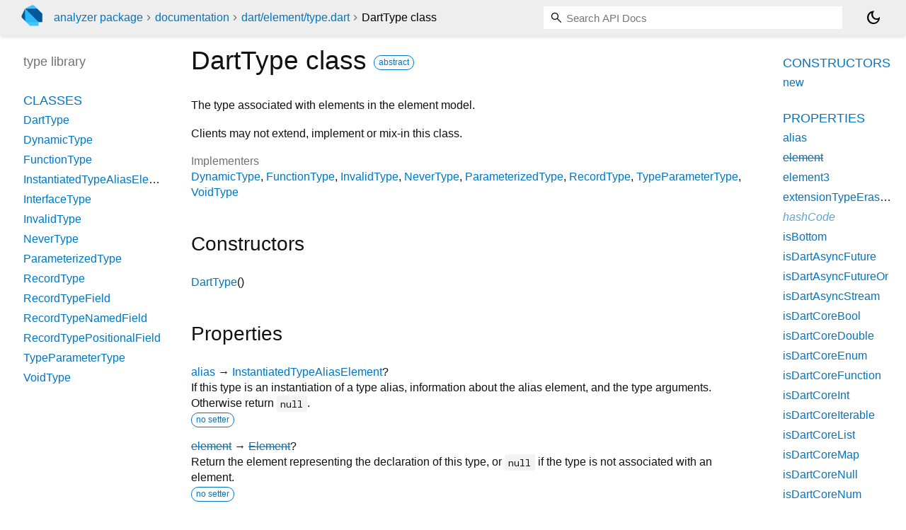

--- FILE ---
content_type: text/html; charset="utf-8"
request_url: https://pub.dev/documentation/analyzer/7.7.1/dart_element_type/DartType-class.html
body_size: 4170
content:
<!DOCTYPE html>
<html lang="en"><head><meta name="robots" content="noindex"/><script type="text/javascript" src="https://www.googletagmanager.com/gtm.js?id=GTM-MX6DBN9" async="async"></script><script type="text/javascript" src="/static/hash-a6jh3avn/js/gtm.js"></script><meta charset="utf-8"/><meta http-equiv="X-UA-Compatible" content="IE=edge"/><meta name="viewport" content="width=device-width, height=device-height, initial-scale=1, user-scalable=no"/><meta name="generator" content="made with love by dartdoc"/><meta name="description" content="API docs for the DartType class from the type library, for the Dart programming language."/><title>DartType class - type library - Dart API</title><link rel="canonical" href="https://pub.dev/documentation/analyzer/7.7.1/dart_element_type/DartType-class.html"/><meta rel="alternate" href="/documentation/analyzer/latest/"/><link rel="preconnect" href="https://fonts.gstatic.com"/><link rel="stylesheet" href="https://fonts.googleapis.com/css2?family=Roboto+Mono:ital,wght@0,300;0,400;0,500;0,700;1,400&amp;display=swap"/><link rel="stylesheet" href="https://fonts.googleapis.com/css2?family=Material+Symbols+Outlined:opsz,wght,FILL,GRAD@24,400,0,0"/><link rel="stylesheet" href="/static/hash-a6jh3avn/css/dartdoc.css"/><link rel="icon" href="/favicon.ico?hash=nk4nss8c7444fg0chird9erqef2vkhb8"/></head><body class="light-theme" data-base-href="../" data-using-base-href="false"><noscript><iframe src="https://www.googletagmanager.com/ns.html?id=GTM-MX6DBN9" height="0" width="0" style="display:none;visibility:hidden"></iframe></noscript><script src="/static/hash-a6jh3avn/js/dark-init.js"></script><div id="overlay-under-drawer"></div><header id="title"><span id="sidenav-left-toggle" class="material-symbols-outlined" role="button" tabindex="0">menu</span><a class="hidden-xs" href="/"><img src="/static/hash-a6jh3avn/img/dart-logo.svg" alt="" width="30" height="30" role="presentation" aria-label="Go to the landing page of pub.dev" style="height: 30px; margin-right: 1em;"/></a><ol class="breadcrumbs gt-separated dark hidden-xs"><li><a href="/packages/analyzer/versions/7.7.1">analyzer package</a></li><li><a href="../index.html">documentation</a></li><li><a href="../dart_element_type/">dart&#47;element&#47;type.dart</a></li><li class="self-crumb">DartType class</li></ol><div class="self-name">DartType class</div><form class="search navbar-right" role="search"><input id="search-box" class="form-control typeahead" type="text" placeholder="Loading search..." autocomplete="off"/></form><button id="theme-button" class="toggle" aria-label="Light and dark mode toggle" title="Toggle between light and dark mode"><span id="dark-theme-button" class="material-symbols-outlined" aria-hidden="true">dark_mode</span><span id="light-theme-button" class="material-symbols-outlined" aria-hidden="true">light_mode</span></button></header><main><div id="dartdoc-main-content" class="main-content" data-above-sidebar="dart_element_type/dart_element_type-library-sidebar.html" data-below-sidebar="dart_element_type/DartType-class-sidebar.html">
    <div>
<h1><span class="kind-class">DartType</span> class 
    <a href="https://dart.dev/language/class-modifiers#abstract" class="feature feature-abstract" title="This type can not be directly constructed.">abstract</a>
 
</h1></div>

    
<div class="desc markdown markdown-body">
  <p>The type associated with elements in the element model.</p>
<p>Clients may not extend, implement or mix-in this class.</p>
</div>


    <div>
      <dl class="dl-horizontal">
        

        
        

          <dt>Implementers</dt>
          <dd><ul class="comma-separated clazz-relationships">
              <li><a href="../dart_element_type/DynamicType-class.html">DynamicType</a></li>
              <li><a href="../dart_element_type/FunctionType-class.html">FunctionType</a></li>
              <li><a href="../dart_element_type/InvalidType-class.html">InvalidType</a></li>
              <li><a href="../dart_element_type/NeverType-class.html">NeverType</a></li>
              <li><a href="../dart_element_type/ParameterizedType-class.html">ParameterizedType</a></li>
              <li><a href="../dart_element_type/RecordType-class.html">RecordType</a></li>
              <li><a href="../dart_element_type/TypeParameterType-class.html">TypeParameterType</a></li>
              <li><a href="../dart_element_type/VoidType-class.html">VoidType</a></li>
          </ul></dd>

        
        


      </dl>
    </div>

    
  <div class="summary offset-anchor" id="constructors">
    <h2>Constructors</h2>
    <dl class="constructor-summary-list">
        <dt id="DartType.new" class="callable">
          <span class="name"><a href="../dart_element_type/DartType/DartType.html">DartType</a></span><span class="signature">()</span>
        </dt>
        <dd>
          
        </dd>
    </dl>
  </div>
    
  <div class="summary offset-anchor" id="instance-properties">
    <h2>Properties</h2>
    <dl class="properties">
        <dt id="alias" class="property">
  <span class="name"><a href="../dart_element_type/DartType/alias.html">alias</a></span>
  <span class="signature">→ <a href="../dart_element_type/InstantiatedTypeAliasElement-class.html">InstantiatedTypeAliasElement</a>?</span>
  

</dt>
<dd>
  If this type is an instantiation of a type alias, information about
the alias element, and the type arguments.
Otherwise return <code>null</code>.
  <div class="features"><span class="feature">no setter</span></div>

</dd>

        <dt id="element" class="property">
  <span class="name"><a class="deprecated" href="../dart_element_type/DartType/element.html">element</a></span>
  <span class="signature">→ <a class="deprecated" href="../dart_element_element/Element-class.html">Element</a>?</span>
  

</dt>
<dd>
  Return the element representing the declaration of this type, or <code>null</code>
if the type is not associated with an element.
  <div class="features"><span class="feature">no setter</span></div>

</dd>

        <dt id="element3" class="property">
  <span class="name"><a href="../dart_element_type/DartType/element3.html">element3</a></span>
  <span class="signature">→ <a href="../dart_element_element2/Element2-class.html">Element2</a>?</span>
  

</dt>
<dd>
  Return the element representing the declaration of this type, or <code>null</code>
if the type is not associated with an element.
  <div class="features"><span class="feature">no setter</span></div>

</dd>

        <dt id="extensionTypeErasure" class="property">
  <span class="name"><a href="../dart_element_type/DartType/extensionTypeErasure.html">extensionTypeErasure</a></span>
  <span class="signature">→ <a href="../dart_element_type/DartType-class.html">DartType</a></span>
  

</dt>
<dd>
  The extension type erasure of this type.
  <div class="features"><span class="feature">no setter</span></div>

</dd>

        <dt id="hashCode" class="property inherited">
  <span class="name"><a href="https://api.dart.dev/stable/3.10.7/dart-core/Object/hashCode.html">hashCode</a></span>
  <span class="signature">→ <a href="https://api.dart.dev/stable/3.10.7/dart-core/int-class.html">int</a></span>
  

</dt>
<dd class="inherited">
  The hash code for this object.
  <div class="features"><span class="feature">no setter</span><span class="feature">inherited</span></div>

</dd>

        <dt id="isBottom" class="property">
  <span class="name"><a href="../dart_element_type/DartType/isBottom.html">isBottom</a></span>
  <span class="signature">→ <a href="https://api.dart.dev/stable/3.10.7/dart-core/bool-class.html">bool</a></span>
  

</dt>
<dd>
  Return <code>true</code> if this type represents the bottom type.
  <div class="features"><span class="feature">no setter</span></div>

</dd>

        <dt id="isDartAsyncFuture" class="property">
  <span class="name"><a href="../dart_element_type/DartType/isDartAsyncFuture.html">isDartAsyncFuture</a></span>
  <span class="signature">→ <a href="https://api.dart.dev/stable/3.10.7/dart-core/bool-class.html">bool</a></span>
  

</dt>
<dd>
  Return <code>true</code> if this type represents the type 'Future' defined in the
dart:async library.
  <div class="features"><span class="feature">no setter</span></div>

</dd>

        <dt id="isDartAsyncFutureOr" class="property">
  <span class="name"><a href="../dart_element_type/DartType/isDartAsyncFutureOr.html">isDartAsyncFutureOr</a></span>
  <span class="signature">→ <a href="https://api.dart.dev/stable/3.10.7/dart-core/bool-class.html">bool</a></span>
  

</dt>
<dd>
  Return <code>true</code> if this type represents the type <code>FutureOr&lt;T&gt;</code> defined in
the dart:async library.
  <div class="features"><span class="feature">no setter</span></div>

</dd>

        <dt id="isDartAsyncStream" class="property">
  <span class="name"><a href="../dart_element_type/DartType/isDartAsyncStream.html">isDartAsyncStream</a></span>
  <span class="signature">→ <a href="https://api.dart.dev/stable/3.10.7/dart-core/bool-class.html">bool</a></span>
  

</dt>
<dd>
  Return <code>true</code> if this type represents the type 'Stream' defined in the
dart:async library.
  <div class="features"><span class="feature">no setter</span></div>

</dd>

        <dt id="isDartCoreBool" class="property">
  <span class="name"><a href="../dart_element_type/DartType/isDartCoreBool.html">isDartCoreBool</a></span>
  <span class="signature">→ <a href="https://api.dart.dev/stable/3.10.7/dart-core/bool-class.html">bool</a></span>
  

</dt>
<dd>
  Return <code>true</code> if this type represents the type 'bool' defined in the
dart:core library.
  <div class="features"><span class="feature">no setter</span></div>

</dd>

        <dt id="isDartCoreDouble" class="property">
  <span class="name"><a href="../dart_element_type/DartType/isDartCoreDouble.html">isDartCoreDouble</a></span>
  <span class="signature">→ <a href="https://api.dart.dev/stable/3.10.7/dart-core/bool-class.html">bool</a></span>
  

</dt>
<dd>
  Return <code>true</code> if this type represents the type 'double' defined in the
dart:core library.
  <div class="features"><span class="feature">no setter</span></div>

</dd>

        <dt id="isDartCoreEnum" class="property">
  <span class="name"><a href="../dart_element_type/DartType/isDartCoreEnum.html">isDartCoreEnum</a></span>
  <span class="signature">→ <a href="https://api.dart.dev/stable/3.10.7/dart-core/bool-class.html">bool</a></span>
  

</dt>
<dd>
  Return <code>true</code> if this type represents the type 'Enum' defined in the
dart:core library.
  <div class="features"><span class="feature">no setter</span></div>

</dd>

        <dt id="isDartCoreFunction" class="property">
  <span class="name"><a href="../dart_element_type/DartType/isDartCoreFunction.html">isDartCoreFunction</a></span>
  <span class="signature">→ <a href="https://api.dart.dev/stable/3.10.7/dart-core/bool-class.html">bool</a></span>
  

</dt>
<dd>
  Return <code>true</code> if this type represents the type 'Function' defined in the
dart:core library.
  <div class="features"><span class="feature">no setter</span></div>

</dd>

        <dt id="isDartCoreInt" class="property">
  <span class="name"><a href="../dart_element_type/DartType/isDartCoreInt.html">isDartCoreInt</a></span>
  <span class="signature">→ <a href="https://api.dart.dev/stable/3.10.7/dart-core/bool-class.html">bool</a></span>
  

</dt>
<dd>
  Return <code>true</code> if this type represents the type 'int' defined in the
dart:core library.
  <div class="features"><span class="feature">no setter</span></div>

</dd>

        <dt id="isDartCoreIterable" class="property">
  <span class="name"><a href="../dart_element_type/DartType/isDartCoreIterable.html">isDartCoreIterable</a></span>
  <span class="signature">→ <a href="https://api.dart.dev/stable/3.10.7/dart-core/bool-class.html">bool</a></span>
  

</dt>
<dd>
  Returns <code>true</code> if this type represents the type 'Iterable' defined in the
dart:core library.
  <div class="features"><span class="feature">no setter</span></div>

</dd>

        <dt id="isDartCoreList" class="property">
  <span class="name"><a href="../dart_element_type/DartType/isDartCoreList.html">isDartCoreList</a></span>
  <span class="signature">→ <a href="https://api.dart.dev/stable/3.10.7/dart-core/bool-class.html">bool</a></span>
  

</dt>
<dd>
  Returns <code>true</code> if this type represents the type 'List' defined in the
dart:core library.
  <div class="features"><span class="feature">no setter</span></div>

</dd>

        <dt id="isDartCoreMap" class="property">
  <span class="name"><a href="../dart_element_type/DartType/isDartCoreMap.html">isDartCoreMap</a></span>
  <span class="signature">→ <a href="https://api.dart.dev/stable/3.10.7/dart-core/bool-class.html">bool</a></span>
  

</dt>
<dd>
  Returns <code>true</code> if this type represents the type 'Map' defined in the
dart:core library.
  <div class="features"><span class="feature">no setter</span></div>

</dd>

        <dt id="isDartCoreNull" class="property">
  <span class="name"><a href="../dart_element_type/DartType/isDartCoreNull.html">isDartCoreNull</a></span>
  <span class="signature">→ <a href="https://api.dart.dev/stable/3.10.7/dart-core/bool-class.html">bool</a></span>
  

</dt>
<dd>
  Return <code>true</code> if this type represents the type 'Null' defined in the
dart:core library.
  <div class="features"><span class="feature">no setter</span></div>

</dd>

        <dt id="isDartCoreNum" class="property">
  <span class="name"><a href="../dart_element_type/DartType/isDartCoreNum.html">isDartCoreNum</a></span>
  <span class="signature">→ <a href="https://api.dart.dev/stable/3.10.7/dart-core/bool-class.html">bool</a></span>
  

</dt>
<dd>
  Return <code>true</code> if this type represents the type 'num' defined in the
dart:core library.
  <div class="features"><span class="feature">no setter</span></div>

</dd>

        <dt id="isDartCoreObject" class="property">
  <span class="name"><a href="../dart_element_type/DartType/isDartCoreObject.html">isDartCoreObject</a></span>
  <span class="signature">→ <a href="https://api.dart.dev/stable/3.10.7/dart-core/bool-class.html">bool</a></span>
  

</dt>
<dd>
  Return <code>true</code> if this type represents the type <code>Object</code> defined in the
dart:core library.
  <div class="features"><span class="feature">no setter</span></div>

</dd>

        <dt id="isDartCoreRecord" class="property">
  <span class="name"><a href="../dart_element_type/DartType/isDartCoreRecord.html">isDartCoreRecord</a></span>
  <span class="signature">→ <a href="https://api.dart.dev/stable/3.10.7/dart-core/bool-class.html">bool</a></span>
  

</dt>
<dd>
  Return <code>true</code> if this type represents the type 'Record' defined in the
dart:core library.
  <div class="features"><span class="feature">no setter</span></div>

</dd>

        <dt id="isDartCoreSet" class="property">
  <span class="name"><a href="../dart_element_type/DartType/isDartCoreSet.html">isDartCoreSet</a></span>
  <span class="signature">→ <a href="https://api.dart.dev/stable/3.10.7/dart-core/bool-class.html">bool</a></span>
  

</dt>
<dd>
  Returns <code>true</code> if this type represents the type 'Set' defined in the
dart:core library.
  <div class="features"><span class="feature">no setter</span></div>

</dd>

        <dt id="isDartCoreString" class="property">
  <span class="name"><a href="../dart_element_type/DartType/isDartCoreString.html">isDartCoreString</a></span>
  <span class="signature">→ <a href="https://api.dart.dev/stable/3.10.7/dart-core/bool-class.html">bool</a></span>
  

</dt>
<dd>
  Return <code>true</code> if this type represents the type 'String' defined in the
dart:core library.
  <div class="features"><span class="feature">no setter</span></div>

</dd>

        <dt id="isDartCoreSymbol" class="property">
  <span class="name"><a href="../dart_element_type/DartType/isDartCoreSymbol.html">isDartCoreSymbol</a></span>
  <span class="signature">→ <a href="https://api.dart.dev/stable/3.10.7/dart-core/bool-class.html">bool</a></span>
  

</dt>
<dd>
  Returns <code>true</code> if this type represents the type 'Symbol' defined in the
dart:core library.
  <div class="features"><span class="feature">no setter</span></div>

</dd>

        <dt id="isDartCoreType" class="property">
  <span class="name"><a href="../dart_element_type/DartType/isDartCoreType.html">isDartCoreType</a></span>
  <span class="signature">→ <a href="https://api.dart.dev/stable/3.10.7/dart-core/bool-class.html">bool</a></span>
  

</dt>
<dd>
  Return <code>true</code> if this type represents the type 'Type' defined in the
dart:core library.
  <div class="features"><span class="feature">no setter</span></div>

</dd>

        <dt id="name" class="property">
  <span class="name"><a class="deprecated" href="../dart_element_type/DartType/name.html">name</a></span>
  <span class="signature">→ <a href="https://api.dart.dev/stable/3.10.7/dart-core/String-class.html">String</a>?</span>
  

</dt>
<dd>
  Return the name of this type, or <code>null</code> if the type does not have a name,
such as when the type represents the type of an unnamed function.
  <div class="features"><span class="feature">no setter</span></div>

</dd>

        <dt id="nullabilitySuffix" class="property">
  <span class="name"><a href="../dart_element_type/DartType/nullabilitySuffix.html">nullabilitySuffix</a></span>
  <span class="signature">→ <a href="../dart_element_nullability_suffix/NullabilitySuffix.html">NullabilitySuffix</a></span>
  

</dt>
<dd>
  If this type ends in a suffix (<code>?</code> or <code>*</code>), the suffix it ends with;
otherwise <a href="../dart_element_nullability_suffix/NullabilitySuffix.html">NullabilitySuffix.none</a>.
  <div class="features"><span class="feature">no setter</span></div>

</dd>

        <dt id="runtimeType" class="property inherited">
  <span class="name"><a href="https://api.dart.dev/stable/3.10.7/dart-core/Object/runtimeType.html">runtimeType</a></span>
  <span class="signature">→ <a href="https://api.dart.dev/stable/3.10.7/dart-core/Type-class.html">Type</a></span>
  

</dt>
<dd class="inherited">
  A representation of the runtime type of the object.
  <div class="features"><span class="feature">no setter</span><span class="feature">inherited</span></div>

</dd>

    </dl>
  </div>

    
  <div class="summary offset-anchor" id="instance-methods">
    <h2>Methods</h2>
    <dl class="callables">
        <dt id="accept" class="callable">
  <span class="name"><a href="../dart_element_type/DartType/accept.html">accept</a></span><span class="signature">&lt;<wbr><span class="type-parameter">R</span>&gt;</span><span class="signature">(<wbr><span class="parameter" id="accept-param-visitor"><span class="type-annotation"><a href="../dart_element_type_visitor/TypeVisitor-class.html">TypeVisitor</a><span class="signature">&lt;<wbr><span class="type-parameter">R</span>&gt;</span></span> <span class="parameter-name">visitor</span></span>)
    <span class="returntype parameter">→ R</span>
  </span>
  

</dt>
<dd>
  Use the given <code>visitor</code> to visit this type.
  

</dd>

        <dt id="acceptWithArgument" class="callable">
  <span class="name"><a href="../dart_element_type/DartType/acceptWithArgument.html">acceptWithArgument</a></span><span class="signature">&lt;<wbr><span class="type-parameter">R</span>, <span class="type-parameter">A</span>&gt;</span><span class="signature">(<wbr><span class="parameter" id="acceptWithArgument-param-visitor"><span class="type-annotation"><a href="../dart_element_type_visitor/TypeVisitorWithArgument-class.html">TypeVisitorWithArgument</a><span class="signature">&lt;<wbr><span class="type-parameter">R</span>, <span class="type-parameter">A</span>&gt;</span></span> <span class="parameter-name">visitor</span>, </span><span class="parameter" id="acceptWithArgument-param-argument"><span class="type-annotation">A</span> <span class="parameter-name">argument</span></span>)
    <span class="returntype parameter">→ R</span>
  </span>
  

</dt>
<dd>
  Use the given <code>visitor</code> to visit this type.
  

</dd>

        <dt id="asInstanceOf" class="callable">
  <span class="name deprecated"><a class="deprecated" href="../dart_element_type/DartType/asInstanceOf.html">asInstanceOf</a></span><span class="signature">(<wbr><span class="parameter" id="asInstanceOf-param-element"><span class="type-annotation"><a class="deprecated" href="../dart_element_element/InterfaceElement-class.html">InterfaceElement</a></span> <span class="parameter-name">element</span></span>)
    <span class="returntype parameter">→ <a href="../dart_element_type/InterfaceType-class.html">InterfaceType</a>?</span>
  </span>
  

</dt>
<dd>
  Return the canonical interface that this type implements for <code>element</code>,
or <code>null</code> if such an interface does not exist.
  

</dd>

        <dt id="asInstanceOf2" class="callable">
  <span class="name"><a href="../dart_element_type/DartType/asInstanceOf2.html">asInstanceOf2</a></span><span class="signature">(<wbr><span class="parameter" id="asInstanceOf2-param-element"><span class="type-annotation"><a href="../dart_element_element2/InterfaceElement2-class.html">InterfaceElement2</a></span> <span class="parameter-name">element</span></span>)
    <span class="returntype parameter">→ <a href="../dart_element_type/InterfaceType-class.html">InterfaceType</a>?</span>
  </span>
  

</dt>
<dd>
  Return the canonical interface that this type implements for <code>element</code>,
or <code>null</code> if such an interface does not exist.
  

</dd>

        <dt id="getDisplayString" class="callable">
  <span class="name"><a href="../dart_element_type/DartType/getDisplayString.html">getDisplayString</a></span><span class="signature">(<wbr>{<span class="parameter" id="getDisplayString-param-withNullability"><span class="type-annotation"><a href="https://api.dart.dev/stable/3.10.7/dart-core/bool-class.html">bool</a></span> <span class="parameter-name">withNullability</span> = <span class="default-value">true</span></span>})
    <span class="returntype parameter">→ <a href="https://api.dart.dev/stable/3.10.7/dart-core/String-class.html">String</a></span>
  </span>
  

</dt>
<dd>
  Return the presentation of this type as it should appear when presented
to users in contexts such as error messages.
  

</dd>

        <dt id="isStructurallyEqualTo" class="callable">
  <span class="name deprecated"><a class="deprecated" href="../dart_element_type/DartType/isStructurallyEqualTo.html">isStructurallyEqualTo</a></span><span class="signature">(<wbr><span class="parameter" id="isStructurallyEqualTo-param-other"><span>covariant</span> <span class="type-annotation"><a href="../dart_element_type/DartType-class.html">DartType</a></span> <span class="parameter-name">other</span></span>)
    <span class="returntype parameter">→ <a href="https://api.dart.dev/stable/3.10.7/dart-core/bool-class.html">bool</a></span>
  </span>
  

</dt>
<dd>
  Determines whether this type is the same as <code>other</code>.
  

</dd>

        <dt id="noSuchMethod" class="callable inherited">
  <span class="name"><a href="https://api.dart.dev/stable/3.10.7/dart-core/Object/noSuchMethod.html">noSuchMethod</a></span><span class="signature">(<wbr><span class="parameter" id="noSuchMethod-param-invocation"><span class="type-annotation"><a href="https://api.dart.dev/stable/3.10.7/dart-core/Invocation-class.html">Invocation</a></span> <span class="parameter-name">invocation</span></span>)
    <span class="returntype parameter">→ dynamic</span>
  </span>
  

</dt>
<dd class="inherited">
  Invoked when a nonexistent method or property is accessed.
  <div class="features"><span class="feature">inherited</span></div>

</dd>

        <dt id="toString" class="callable inherited">
  <span class="name"><a href="https://api.dart.dev/stable/3.10.7/dart-core/Object/toString.html">toString</a></span><span class="signature">(<wbr>)
    <span class="returntype parameter">→ <a href="https://api.dart.dev/stable/3.10.7/dart-core/String-class.html">String</a></span>
  </span>
  

</dt>
<dd class="inherited">
  A string representation of this object.
  <div class="features"><span class="feature">inherited</span></div>

</dd>

    </dl>
  </div>
    
  <div class="summary offset-anchor inherited" id="operators">
    <h2>Operators</h2>
    <dl class="callables">
        <dt id="operator ==" class="callable inherited">
  <span class="name"><a href="https://api.dart.dev/stable/3.10.7/dart-core/Object/operator_equals.html">operator ==</a></span><span class="signature">(<wbr><span class="parameter" id="==-param-other"><span class="type-annotation"><a href="https://api.dart.dev/stable/3.10.7/dart-core/Object-class.html">Object</a></span> <span class="parameter-name">other</span></span>)
    <span class="returntype parameter">→ <a href="https://api.dart.dev/stable/3.10.7/dart-core/bool-class.html">bool</a></span>
  </span>
  

</dt>
<dd class="inherited">
  The equality operator.
  <div class="features"><span class="feature">inherited</span></div>

</dd>

    </dl>
  </div>
    
    
    

  </div><div id="dartdoc-sidebar-left" class="sidebar sidebar-offcanvas-left"><header id="header-search-sidebar" class="hidden-l"><form class="search-sidebar" role="search"><input id="search-sidebar" class="form-control typeahead" type="text" placeholder="Loading search..." autocomplete="off"/></form></header><ol id="sidebar-nav" class="breadcrumbs gt-separated dark hidden-l"><li><a href="/packages/analyzer/versions/7.7.1">analyzer package</a></li><li><a href="../index.html">documentation</a></li><li><a href="../dart_element_type/">dart&#47;element&#47;type</a></li><li class="self-crumb">DartType class</li></ol>
    <!-- The search input and breadcrumbs below are only responsively visible at low resolutions. -->



    <h5>type library</h5>
    <div id="dartdoc-sidebar-left-content"></div>
  </div><div id="dartdoc-sidebar-right" class="sidebar sidebar-offcanvas-right">
  </div></main><footer><span class="no-break">analyzer 7.7.1</span></footer><script src="/static/hash-a6jh3avn/dartdoc/resources/highlight.pack.js"></script><script src="/static/hash-a6jh3avn/dartdoc/resources/docs.dart.js"></script></body></html>

--- FILE ---
content_type: text/html; charset="utf-8"
request_url: https://pub.dev/documentation/analyzer/7.7.1/dart_element_type/dart_element_type-library-sidebar.html
body_size: -1019
content:
<ol>
      <li class="section-title"><a href="dart_element_type/#classes">Classes</a></li>
        <li><a href="dart_element_type/DartType-class.html">DartType</a></li>
        <li><a href="dart_element_type/DynamicType-class.html">DynamicType</a></li>
        <li><a href="dart_element_type/FunctionType-class.html">FunctionType</a></li>
        <li><a href="dart_element_type/InstantiatedTypeAliasElement-class.html">InstantiatedTypeAliasElement</a></li>
        <li><a href="dart_element_type/InterfaceType-class.html">InterfaceType</a></li>
        <li><a href="dart_element_type/InvalidType-class.html">InvalidType</a></li>
        <li><a href="dart_element_type/NeverType-class.html">NeverType</a></li>
        <li><a href="dart_element_type/ParameterizedType-class.html">ParameterizedType</a></li>
        <li><a href="dart_element_type/RecordType-class.html">RecordType</a></li>
        <li><a href="dart_element_type/RecordTypeField-class.html">RecordTypeField</a></li>
        <li><a href="dart_element_type/RecordTypeNamedField-class.html">RecordTypeNamedField</a></li>
        <li><a href="dart_element_type/RecordTypePositionalField-class.html">RecordTypePositionalField</a></li>
        <li><a href="dart_element_type/TypeParameterType-class.html">TypeParameterType</a></li>
        <li><a href="dart_element_type/VoidType-class.html">VoidType</a></li>









</ol>


--- FILE ---
content_type: text/html; charset="utf-8"
request_url: https://pub.dev/documentation/analyzer/7.7.1/dart_element_type/DartType-class-sidebar.html
body_size: -550
content:
<ol>

      <li class="section-title"><a href="dart_element_type/DartType-class.html#constructors">Constructors</a></li>
        <li><a href="dart_element_type/DartType/DartType.html">new</a></li>


    
        <li class="section-title">
          <a href="dart_element_type/DartType-class.html#instance-properties">Properties</a>
        </li>
          
<li>
  <a href="dart_element_type/DartType/alias.html">alias</a>
</li>
          
<li>
  <a class="deprecated" href="dart_element_type/DartType/element.html">element</a>
</li>
          
<li>
  <a href="dart_element_type/DartType/element3.html">element3</a>
</li>
          
<li>
  <a href="dart_element_type/DartType/extensionTypeErasure.html">extensionTypeErasure</a>
</li>
          
<li class="inherited">
  <a href="https://api.dart.dev/stable/3.10.7/dart-core/Object/hashCode.html">hashCode</a>
</li>
          
<li>
  <a href="dart_element_type/DartType/isBottom.html">isBottom</a>
</li>
          
<li>
  <a href="dart_element_type/DartType/isDartAsyncFuture.html">isDartAsyncFuture</a>
</li>
          
<li>
  <a href="dart_element_type/DartType/isDartAsyncFutureOr.html">isDartAsyncFutureOr</a>
</li>
          
<li>
  <a href="dart_element_type/DartType/isDartAsyncStream.html">isDartAsyncStream</a>
</li>
          
<li>
  <a href="dart_element_type/DartType/isDartCoreBool.html">isDartCoreBool</a>
</li>
          
<li>
  <a href="dart_element_type/DartType/isDartCoreDouble.html">isDartCoreDouble</a>
</li>
          
<li>
  <a href="dart_element_type/DartType/isDartCoreEnum.html">isDartCoreEnum</a>
</li>
          
<li>
  <a href="dart_element_type/DartType/isDartCoreFunction.html">isDartCoreFunction</a>
</li>
          
<li>
  <a href="dart_element_type/DartType/isDartCoreInt.html">isDartCoreInt</a>
</li>
          
<li>
  <a href="dart_element_type/DartType/isDartCoreIterable.html">isDartCoreIterable</a>
</li>
          
<li>
  <a href="dart_element_type/DartType/isDartCoreList.html">isDartCoreList</a>
</li>
          
<li>
  <a href="dart_element_type/DartType/isDartCoreMap.html">isDartCoreMap</a>
</li>
          
<li>
  <a href="dart_element_type/DartType/isDartCoreNull.html">isDartCoreNull</a>
</li>
          
<li>
  <a href="dart_element_type/DartType/isDartCoreNum.html">isDartCoreNum</a>
</li>
          
<li>
  <a href="dart_element_type/DartType/isDartCoreObject.html">isDartCoreObject</a>
</li>
          
<li>
  <a href="dart_element_type/DartType/isDartCoreRecord.html">isDartCoreRecord</a>
</li>
          
<li>
  <a href="dart_element_type/DartType/isDartCoreSet.html">isDartCoreSet</a>
</li>
          
<li>
  <a href="dart_element_type/DartType/isDartCoreString.html">isDartCoreString</a>
</li>
          
<li>
  <a href="dart_element_type/DartType/isDartCoreSymbol.html">isDartCoreSymbol</a>
</li>
          
<li>
  <a href="dart_element_type/DartType/isDartCoreType.html">isDartCoreType</a>
</li>
          
<li>
  <a class="deprecated" href="dart_element_type/DartType/name.html">name</a>
</li>
          
<li>
  <a href="dart_element_type/DartType/nullabilitySuffix.html">nullabilitySuffix</a>
</li>
          
<li class="inherited">
  <a href="https://api.dart.dev/stable/3.10.7/dart-core/Object/runtimeType.html">runtimeType</a>
</li>

        <li class="section-title"><a href="dart_element_type/DartType-class.html#instance-methods">Methods</a></li>
          
<li>
  <a href="dart_element_type/DartType/accept.html">accept</a>
</li>
          
<li>
  <a href="dart_element_type/DartType/acceptWithArgument.html">acceptWithArgument</a>
</li>
          
<li>
  <a class="deprecated" href="dart_element_type/DartType/asInstanceOf.html">asInstanceOf</a>
</li>
          
<li>
  <a href="dart_element_type/DartType/asInstanceOf2.html">asInstanceOf2</a>
</li>
          
<li>
  <a href="dart_element_type/DartType/getDisplayString.html">getDisplayString</a>
</li>
          
<li>
  <a class="deprecated" href="dart_element_type/DartType/isStructurallyEqualTo.html">isStructurallyEqualTo</a>
</li>
          
<li class="inherited">
  <a href="https://api.dart.dev/stable/3.10.7/dart-core/Object/noSuchMethod.html">noSuchMethod</a>
</li>
          
<li class="inherited">
  <a href="https://api.dart.dev/stable/3.10.7/dart-core/Object/toString.html">toString</a>
</li>

        <li class="section-title inherited"><a href="dart_element_type/DartType-class.html#operators">Operators</a></li>
          
<li class="inherited">
  <a href="https://api.dart.dev/stable/3.10.7/dart-core/Object/operator_equals.html">operator ==</a>
</li>

    

    


</ol>
